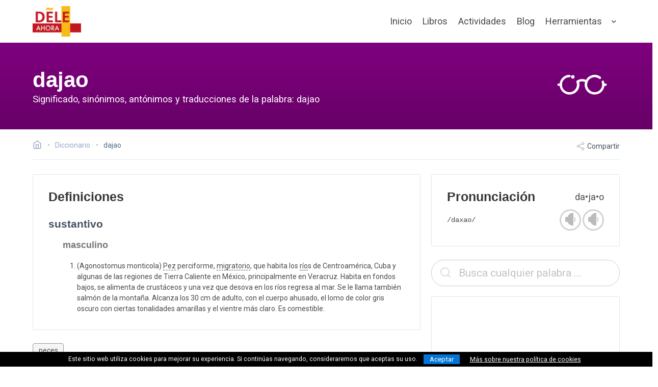

--- FILE ---
content_type: text/html; charset=utf-8
request_url: https://www.google.com/recaptcha/api2/aframe
body_size: 269
content:
<!DOCTYPE HTML><html><head><meta http-equiv="content-type" content="text/html; charset=UTF-8"></head><body><script nonce="RzJU3LM6hB6qdQ__XvIt3Q">/** Anti-fraud and anti-abuse applications only. See google.com/recaptcha */ try{var clients={'sodar':'https://pagead2.googlesyndication.com/pagead/sodar?'};window.addEventListener("message",function(a){try{if(a.source===window.parent){var b=JSON.parse(a.data);var c=clients[b['id']];if(c){var d=document.createElement('img');d.src=c+b['params']+'&rc='+(localStorage.getItem("rc::a")?sessionStorage.getItem("rc::b"):"");window.document.body.appendChild(d);sessionStorage.setItem("rc::e",parseInt(sessionStorage.getItem("rc::e")||0)+1);localStorage.setItem("rc::h",'1768912597277');}}}catch(b){}});window.parent.postMessage("_grecaptcha_ready", "*");}catch(b){}</script></body></html>